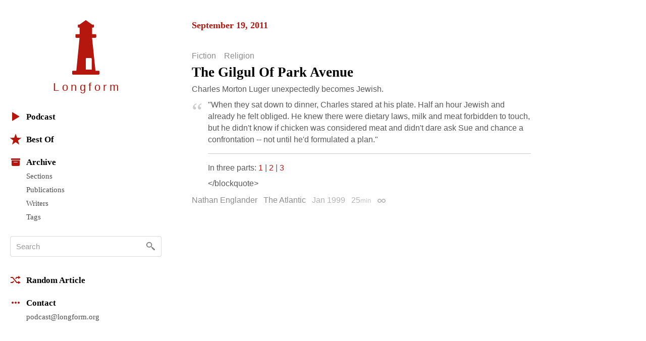

--- FILE ---
content_type: application/javascript; charset=utf-8
request_url: https://longform.org/assets/loadcss-fcd92e95e92c10d811c717891e4b541b.js
body_size: 754
content:
/*! loadCSS: load a CSS file asynchronously. [c]2016 @scottjehl, Filament Group, Inc. Licensed MIT */
!function(e){"use strict";var t=function(t,n,i){function o(e){return a.body?e():void setTimeout(function(){o(e)})}function r(){l.addEventListener&&l.removeEventListener("load",r),l.media=i||"all"}var s,a=e.document,l=a.createElement("link");if(n)s=n;else{var c=(a.body||a.getElementsByTagName("head")[0]).childNodes;s=c[c.length-1]}var u=a.styleSheets;l.rel="stylesheet",l.href=t,l.media="only x",o(function(){s.parentNode.insertBefore(l,n?s:s.nextSibling)});var h=function(e){for(var t=l.href,n=u.length;n--;)if(u[n].href===t)return e();setTimeout(function(){h(e)})};return l.addEventListener&&l.addEventListener("load",r),l.onloadcssdefined=h,h(r),l};"undefined"!=typeof exports?exports.loadCSS=t:e.loadCSS=t}("undefined"!=typeof global?global:this),/*! CSS rel=preload polyfill. Depends on loadCSS function. [c]2016 @scottjehl, Filament Group, Inc. Licensed MIT  */
function(e){if(e.loadCSS){var t=loadCSS.relpreload={};if(t.support=function(){try{return e.document.createElement("link").relList.supports("preload")}catch(t){return!1}},t.poly=function(){for(var t=e.document.getElementsByTagName("link"),n=0;n<t.length;n++){var i=t[n];"preload"===i.rel&&"style"===i.getAttribute("as")&&(e.loadCSS(i.href,i),i.rel=null)}},!t.support()){t.poly();var n=e.setInterval(t.poly,300);e.addEventListener&&e.addEventListener("load",function(){e.clearInterval(n)}),e.attachEvent&&e.attachEvent("onload",function(){e.clearInterval(n)})}}}(this);